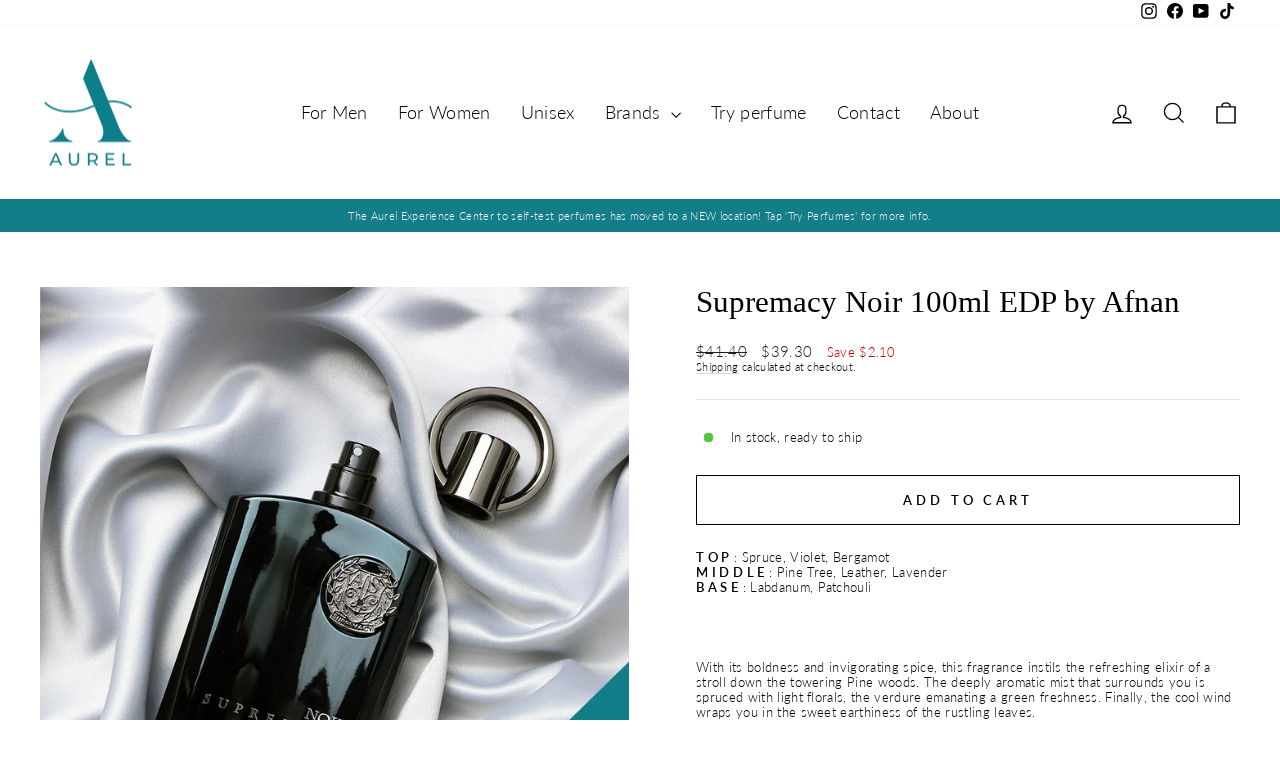

--- FILE ---
content_type: text/javascript
request_url: https://limits.minmaxify.com/aurel-lookgood-smellgood.myshopify.com?v=138b&r=20251031040126
body_size: 11373
content:
!function(t){if(!t.minMaxify&&-1==location.href.indexOf("checkout.shopify")){var e=t.minMaxifyContext||{},a=t.minMaxify={shop:"aurel-lookgood-smellgood.myshopify.com",cart:null,cartLoadTryCount:0,customer:e.customer,feedback:function(t){if(0!=i.search(/\/(account|password|checkouts|cache|pages|\d+\/)/)){var e=new XMLHttpRequest;e.open("POST","https://app.minmaxify.com/report"),e.send(location.protocol+"//"+a.shop+i+"\n"+t)}},guarded:function(t,e){return function(){try{var i=e&&e.apply(this,arguments),n=t.apply(this,arguments);return e?n||i:n}catch(t){console.error(t);var o=t.toString();-1==o.indexOf("Maximum call stack")&&a.feedback("ex\n"+(t.stack||"")+"\n"+o)}}}},i=t.location.pathname;a.guarded((function(){var e,n,o,m,r,l=t.jQuery,s=t.document,d={btnCheckout:"[name=checkout],[href='/checkout'],[type=submit][value=Checkout],[onclick='window.location\\=\\'\\/checkout\\''],form[action='/checkout'] [type=submit],.checkout_button,form[action='/cart'] [type=submit].button-cart-custom,.btn-checkout,.checkout-btn,.button-checkout,.rebuy-cart__checkout-button,.gokwik-checkout,.tdf_btn_ck",lblCheckout:"[name=checkout]",btnCartQtyAdjust:".cart-item-decrease,.cart-item-increase,.js--qty-adjuster,.js-qty__adjust,.minmaxify-quantity-button,.numberUpDown > *,.cart-item button.adjust,.cart-wrapper .quantity-selector__button,.cart .product-qty > .items,.cart__row [type=button],.cart-item-quantity button.adjust,.cart_items .js-change-quantity,.ajaxcart__qty-adjust,.cart-table-quantity button",divCheckout:".additional-checkout-buttons,.dynamic-checkout__content,.cart__additional_checkout,.additional_checkout_buttons,.paypal-button-context-iframe,.additional-checkout-button--apple-pay,.additional-checkout-button--google-pay",divDynaCheckout:"div.shopify-payment-button,.shopify-payment-button > div,#gokwik-buy-now",fldMin:"",fldQty:"input[name=quantity]",fldCartQty:"input[name^='updates['],.cart__qty-input,[data-cart-item-quantity]",btnCartDrawer:"a[href='/cart'],.js-drawer-open-right",btnUpdate:"[type=submit][name=update],.cart .btn-update"},u=0,c={name:""},y=2e4,p={NOT_VALID_MSG:"Order not valid",CART_UPDATE_MSG:"Cart needs to be updated",CART_AUTO_UPDATE:"Quantities have been changed, press OK to validate the cart.",CART_UPDATE_MSG2:'Cart contents have changed, you must click "Update cart" before proceeding.',VERIFYING_MSG:"Verifying",VERIFYING_EXPANDED:"Please wait while we verify your cart.",PREVENT_CART_UPD_MSG:"\n\n"},h="/";function f(){return(new Date).getTime()}Object.assign;function b(t,e){try{setTimeout(t,e||0)}catch(a){e||t()}}function g(t){return t?"string"==typeof t?s.querySelectorAll(t):t.nodeType?[t]:t:[]}function x(t,e){var a,i=g(t);if(i&&e)for(a=0;a<i.length;++a)e(i[a]);return i}function v(t,e){var a=t&&s.querySelector(t);if(a)return e?"string"==typeof e?a[e]:e(a):a}function k(t,e){if(l)return l(t).trigger(e);x(t,(function(t){t[e]()}))}function M(t,e,a){try{if(l)return l(t).on(e,a)}catch(t){}x(t,(function(t){t.addEventListener(e,a)}))}function _(t,e){try{var a=s.createElement("template");a.innerHTML=t;var i=a.content.childNodes;if(i){if(!e)return i[0];for(;i.length;)e.appendChild(i[0]);return 1}}catch(t){console.error(t)}}function P(t){var e=t.target;try{return(e.closest||e.matches).bind(e)}catch(t){}}function w(){}a.showMessage=function(t){if(O())return(a.closePopup||w)(),!0;var e=A.messages||A.getMessages();if(++u,t&&(a.prevented=f()),!a.showPopup||!a.showPopup(e[0],e.slice(1))){for(var i="",n=0;n<e.length;++n)i+=e[n]+"\n";alert(i),o&&k(d.btnUpdate,"click")}return t&&(t.stopImmediatePropagation&&t.stopImmediatePropagation(),t.stopPropagation&&t.stopPropagation(),t.preventDefault&&t.preventDefault()),!1};var E="top: 0; left: 0; width: 100%; height: 100%; position: fixed;",D=".minmaxify-p-bg {"+E+" z-index: 2147483641; overflow: hidden; background: #0B0B0BCC; opacity: 0.2;} .minmaxify-p-bg.minmaxify-a {transition: opacity 0.15s ease-out; opacity: 1; display: block;} .minmaxify-p-wrap {"+E+' display: table; z-index: 2147483642; outline: none !important; pointer-events: none;} .minmaxify-p-wrap > div {display: table-cell; vertical-align: middle;} .minmaxify-dlg {padding:0px; margin:auto; border: 0px;} .minmaxify-dlg::backdrop {background:#0B0B0BBB;} .minmaxify-p {opacity: .5; color: black; background-color: white; padding: 18px; max-width: 500px; margin: 18px auto; width: calc(100% - 36px); pointer-events: auto; border: solid white 1px; overflow: auto; max-height: 95vh;} dialog > .minmaxify-p {margin:auto; width:100%;} .minmaxify-p.minmaxify-a {opacity: 1; transition: all 0.25s ease-in; border-width: 0px;} .minmaxify-ok {display: inline-block; padding: 8px 20px; margin: 0; line-height: 1.42; text-decoration: none; text-align: center; vertical-align: middle; white-space: nowrap; border: 1px solid transparent; border-radius: 2px; font-family: "Montserrat","Helvetica Neue",sans-serif; font-weight: 400;font-size: 14px;text-transform: uppercase;transition:background-color 0.2s ease-out;background-color: #528ec1; color: white; min-width: unset;} .minmaxify-ok:after {content: "OK";} .minmaxify-close {font-style: normal; font-size: 28px; font-family: monospace; overflow: visible; background: transparent; border: 0; appearance: none; display: block; outline: none; padding: 0px; box-shadow: none; margin: -10px -5px 0 0; opacity: .65;} .minmaxify-p button {user-select: none; cursor: pointer; float:right; width: unset;} .minmaxify-close:hover, .minmaxify-close:focus {opacity: 1;} .minmaxify-p ul {padding-left: 2rem; margin-bottom: 2rem;}';function C(t){if(p.locales){var e=(p.locales[a.locale]||{})[t];if(void 0!==e)return e}return p[t]}var T,S={messages:[C("VERIFYING_EXPANDED")],equalTo:function(t){return this===t}},A=S;function G(t){return e?e.getItemLimits(a,t):{}}function L(){return e}function O(){return A.isOk&&!o&&L()||"force"==A.isOk||n}function I(){location.pathname!=i&&(i=location.pathname);try{if(L()&&!n){!function(){var t=a.cart&&a.cart.items;if(!t)return;x(d.fldCartQty,(function(e){for(var a=0;a<t.length;++a){var i=t[a],n=e.dataset;if(i.key==n.lineId||e.id&&-1!=e.id.search(new RegExp("updates(_large)?_"+i.id,"i"))||(n.cartLine||n.index)==a+1){var o=G(i);o.min>1&&!o.combine&&(e.min=o.min),o.max&&(e.max=o.max),o.multiple&&!o.combine&&(e.step=o.multiple);break}}}))}(),x(d.divDynaCheckout,(function(t){t.style.display="none"}));var e=function(e){var a,n;if(!a){if(!n)try{n=decodeURIComponent(i||location.href||"")}catch(t){n=""}if(!((n=n.split("/")).length>2&&"products"==n[n.length-2]))return;a=n[n.length-1]}var o=(t.ShopifyAnalytics||{}).meta||{},m={handle:a,sku:""},r=o.product,l=o.selectedVariantId;if(!r){var s=v("#ProductJson-product-template");if(s)try{r=s._product||JSON.parse(s.dataset.product||s.textContent)}catch(t){}}if(r){m.product_description=r.description,m.product_type=r.type,m.vendor=r.vendor,m.price=r.price,m.product_title=r.title,m.product_id=r.id;var d=r.variants||[],u=d.length;if(l||1==u)for(var c=0;c<u;++c){var y=d[c];if(1==u||y.id==l){m.variant_title=y.public_title,m.sku=y.sku,m.grams=y.weight,m.price=y.price||r.price,m.variant_id=y.id,m.name=y.name,m.product_title||(m.product_title=y.name);break}}}return m}();if(e){var o=v(d.fldQty);!function(e,a){function i(t,e){if(arguments.length<2)return a.getAttribute(t);null==e?a.removeAttribute(t):a.setAttribute(t,e)}var n=e.max||void 0,o=e.multiple,m=e.min;if((t.minmaxifyDisplayProductLimit||w)(e),a){var r=i("mm-max"),l=i("mm-step"),s=i("mm-min"),d=parseInt(a.max),u=parseInt(a.step),c=parseInt(a.min);stockMax=parseInt(i("mm-stock-max")),val=parseInt(a.value),(m!=s||m>c)&&((s?val==s||val==c:!val||val<m)&&(a.value=m),!e.combine&&m>1?i("min",m):s&&i("min",1),i("mm-min",m)),isNaN(stockMax)&&!r&&(stockMax=parseInt(i("data-max-quantity")||i("max")),i("mm-stock-max",stockMax)),!isNaN(stockMax)&&n&&n>stockMax&&(n=stockMax),(n!=r||isNaN(d)||d>n)&&(n?i("max",n):r&&i("max",null),i("mm-max",n)),(o!=l||o>1&&u!=o)&&(e.combine?l&&i("step",null):i("step",o),i("mm-step",o))}}(G(e),o)}}}catch(t){console.error(t)}return N(),q(),!0}function N(t,e,a){x(d.lblCheckout,(function(i){var n=null===t?i.minMaxifySavedLabel:t;i.minMaxifySavedLabel||(i.minMaxifySavedLabel=i.value||(i.innerText||i.textContent||"").trim()),void 0!==n&&(i.value=n,i.textContent&&!i.childElementCount&&(i.textContent=n));var o=i.classList;o&&e&&o.add(e),o&&a&&o.remove(a)}))}function j(t){"start"==t?(N(C("VERIFYING_MSG"),"btn--loading"),m||(m=f(),y&&b((function(){m&&f()-m>=y&&(R()&&a.feedback("sv"),A={isOk:"force"},j("stop"))}),y))):"stop"==t?(N(A.isOk?null:C("NOT_VALID_MSG"),0,"btn--loading"),m=0,(a.popupShown||w)()&&b(a.showMessage)):"changed"==t&&N(C("CART_UPDATE_MSG")),q()}function q(){x(d.divCheckout,(function(t){var e=t.style;O()?t.mm_hidden&&(e.display=t.mm_hidden,t.mm_hidden=!1):"none"!=e.display&&(t.mm_hidden=e.display||"block",e.display="none")})),(t.minmaxifyDisplayCartLimits||w)(!n&&A,o)}function B(t){var e=P(t);if(e){if(e(d.btnCheckout))return a.showMessage(t);e(d.btnCartQtyAdjust)&&a.onChange(t)}}function U(i){null==a.cart&&(a.cart=(t.Shopify||{}).cart||null);var n=a.cart&&a.cart.item_count&&(i||!u&&R());(I()||n||i)&&(L()&&a.cart?(A=e.validateCart(a),j("stop"),n&&(T&&!A.isOk&&!A.equalTo(T)&&s.body?a.showMessage():!u&&R()&&b(a.showMessage,100)),T=A):(A=S,j("start"),a.cart||H()))}function R(){let t=i.length-5;return t<4&&i.indexOf("/cart")==t}function Q(t,e,i,n){if(e&&"function"==typeof e.search&&4==t.readyState&&"blob"!=t.responseType){var m,r;try{if(200!=t.status)"POST"==i&&-1!=e.search(/\/cart(\/update|\/change|\/clear|\.js)/)&&(422==t.status?H():o&&(o=!1,U()));else{if("GET"==i&&-1!=e.search(/\/cart($|\.js|\.json|\?view=)/)&&-1==e.search(/\d\d\d/))return;var l=(m=t.response||t.responseText||"").indexOf&&m.indexOf("{")||0;-1!=e.search(/\/cart(\/update|\/change|\/clear|\.js)/)||"/cart"==e&&0==l?(-1!=e.indexOf("callback=")&&m.substring&&(m=m.substring(l,m.length-1)),r=a.handleCartUpdate(m,-1!=e.indexOf("cart.js")?"get":"update",n)):-1!=e.indexOf("/cart/add")?r=a.handleCartUpdate(m,"add",n):"GET"!=i||R()&&"/cart"!=e||(U(),r=1)}}catch(t){if(!m||0==t.toString().indexOf("SyntaxError"))return;console.error(t),a.feedback("ex\n"+(t.stack||"")+"\n"+t.toString()+"\n"+e)}r&&J()}}function J(){for(var t=500;t<=2e3;t+=500)b(I,t)}function H(){var t=new XMLHttpRequest,e=h+"cart.js?_="+f();t.open("GET",e),t.mmUrl=null,t.onreadystatechange=function(){Q(t,e)},t.send(),b((function(){null==a.cart&&a.cartLoadTryCount++<60&&H()}),5e3+500*a.cartLoadTryCount)}a.getLimitsFor=G,a.checkLimits=O,a.onChange=a.guarded((function(){j("changed"),o=!0,A=R()&&v(d.btnUpdate)?{messages:[C("CART_AUTO_UPDATE")]}:{messages:[C("CART_UPDATE_MSG2")]},q()})),t.getLimits=U,t.mmIsEnabled=O,a.handleCartUpdate=function(t,e,i){"string"==typeof t&&(t=JSON.parse(t));var n="get"==e&&JSON.stringify(t);if("get"!=e||r!=n){if("update"==e)a.cart=t;else if("add"!=e){if(i&&!t.item_count&&a.cart)return;a.cart=t}else{var m=t.items||[t];t=a.cart;for(var l=0;l<m.length;++l){var s=m[l];t&&t.items||(t=a.cart={total_price:0,total_weight:0,items:[],item_count:0}),t.total_price+=s.line_price,t.total_weight+=s.grams*s.quantity,t.item_count+=s.quantity;for(var d=0;d<t.items.length;++d){var u=t.items[d];if(u.id==s.id){t.total_price-=u.line_price,t.total_weight-=u.grams*u.quantity,t.item_count-=u.quantity,t.items[d]=s,s=0;break}}s&&t.items.unshift(s)}t.items=t.items.filter((function(t){return t.quantity>0})),n=JSON.stringify(t)}return r=n,o=!1,U(!0),1}if(!A.isOk)return I(),1};var F,V=t.XMLHttpRequest.prototype,z=V.open,W=V.send;function X(){l||(l=t.jQuery);var e=t.Shopify||{},i=e.shop||location.host;if(c=e.theme||c,n=!1,i==a.shop){var m;a.locale=e.locale,I(),function(t,e,i,n){x(t,(function(t){if(!t["mmBound_"+e]){t["mmBound_"+e]=!0;var o=t["on"+e];o&&n?t["on"+e]=a.guarded((function(t){!1!==i()?o.apply(this,arguments):t.preventDefault()})):M(t,e,a.guarded(i))}}))}(d.btnCartDrawer,"click",J),a.showPopup||_('<style type="text/css" minmaxify>'+D+"</style>",s.head)&&(a.showPopup=function(t,e){for(var i='<button title="Close (Esc)" type="button" class="minmaxify-close" aria-label="Close">&times;</button>'+t.replace(new RegExp("\n","g"),"<br/>")+"<ul>",n=0;n<e.length;++n){var o=e[n];o&&(i+="<li>"+o+"</li>")}i+='</ul><div><button class="minmaxify-ok"></button><div style="display:table;clear:both;"></div></div>';var r=v("div.minmaxify-p");if(r)r.innerHTML=i,m&&!m.open&&m.showModal();else{var l=s.body;(m=s.createElement("dialog")).showModal?(m.className="minmaxify-dlg",m.innerHTML="<div class='minmaxify-p minmaxify-a'>"+i+"</div>",l.appendChild(m),m.showModal(),M(m,"click",(function(t){var e=P(t);e&&!e(".minmaxify-p")&&a.closePopup()}))):(m=0,l.insertBefore(_("<div class='minmaxify-p-bg'></div>"),l.firstChild),l.insertBefore(_("<div class='minmaxify-p-wrap'><div><div role='dialog' aria-modal='true' aria-live='assertive' tabindex='1' class='minmaxify-p'>"+i+"</div></div></div>"),l.firstChild),b(x.bind(a,".minmaxify-p-bg, .minmaxify-p",(function(t){t.classList.add("minmaxify-a")}))))}return M(".minmaxify-ok","click",(function(){a.closePopup(1)})),M(".minmaxify-close, .minmaxify-p-bg","click",(function(){a.closePopup()})),1},a.closePopup=function(t){m?m.close():x(".minmaxify-p-wrap, .minmaxify-p-bg",(function(t){t.parentNode.removeChild(t)})),o&&t&&k(d.btnUpdate,"click")},a.popupShown=function(){return m?m.open:g("div.minmaxify-p").length},s.addEventListener("keyup",(function(t){27===t.keyCode&&a.closePopup()}))),K();var r=document.getElementsByTagName("script");for(let t=0;t<r.length;++t){var u=r[t];u.src&&-1!=u.src.indexOf("trekkie.storefront")&&!u.minMaxify&&(u.minMaxify=1,u.addEventListener("load",K))}}else n=!0}function K(){var e=t.trekkie||(t.ShopifyAnalytics||{}).lib||{},i=e.track;i&&!i.minMaxify&&(e.track=function(t){return"Viewed Product Variant"==t&&b(I),i.apply(this,arguments)},e.track.minMaxify=1,e.ready&&(e.ready=a.guarded(U,e.ready)));var n=t.subscribe;"function"!=typeof n||n.mm_quTracked||(n.mm_quTracked=1,n("quantity-update",a.guarded(I)))}a.initCartValidator=a.guarded((function(t){e||(e=t,n||U(!0))})),V.open=function(t,e,a,i,n){return this.mmMethod=t,this.mmUrl=e,z.apply(this,arguments)},V.send=function(t){var e=this;return e.addEventListener?e.addEventListener("readystatechange",(function(t){Q(e,e.mmUrl,e.mmMethod)})):e.onreadystatechange=a.guarded((function(){Q(e,e.mmUrl)}),e.onreadystatechange),W.apply(e,arguments)},(F=t.fetch)&&!F.minMaxify&&(t.fetch=function(t,e){var i,n=(e||t||{}).method||"GET";return i=F.apply(this,arguments),-1!=(t=((t||{}).url||t||"").toString()).search(/\/cart(\/|\.js)/)&&(i=i.then((function(e){try{var i=a.guarded((function(a){e.readyState=4,e.responseText=a,Q(e,t,n,!0)}));e.ok?e.clone().text().then(i):i()}catch(t){}return e}))),i},t.fetch.minMaxify=1),t.addEventListener("mousedown",a.guarded(B),!0);try{t.addEventListener("touchstart",a.guarded(B),{capture:!0,passive:!1})}catch(t){}t.addEventListener("click",a.guarded(B),!0),t.addEventListener("keydown",(function(t){var e=t.key,i=P(t);i&&i(d.fldCartQty)&&(e>=0&&e<=9||-1!=["Delete","Backspace"].indexOf(e))&&a.onChange(t)})),t.addEventListener("change",a.guarded((function(t){var e=P(t);e&&e(d.fldCartQty)&&a.onChange(t)}))),s.addEventListener("DOMContentLoaded",a.guarded((function(){X(),n||(R()&&b(U),(t.booster||t.BoosterApps)&&l&&l.fn.ajaxSuccess&&l(s).ajaxSuccess((function(t,e,a){a&&Q(e,a.url,a.type)})))}))),X()}))()}}(window),function(){function t(t,e,a,i){this.cart=e||{},this.opt=t,this.customer=a,this.messages=[],this.locale=i&&i.toLowerCase()}t.prototype={recalculate:function(t){this.isOk=!0,this.messages=!t&&[],this.isApplicable()&&(this._calcWeights(),this.addMsg("INTRO_MSG"),this._doSubtotal(),this._doItems(),this._doQtyTotals(),this._doWeight())},getMessages:function(){return this.messages||this.recalculate(),this.messages},isApplicable:function(){var t=this.cart._subtotal=Number(this.cart.total_price||0)/100,e=this.opt.overridesubtotal;if(!(e>0&&t>e)){for(var a=0,i=this.cart.items||[],n=0;n<i.length;n++)a+=Number(i[n].quantity);return this.cart._totalQuantity=a,1}},addMsg:function(t,e){if(!this.messages)return;const a=this.opt.messages;var i=a[t];if(a.locales&&this.locale){var n=(a.locales[this.locale]||{})[t];void 0!==n&&(i=n)}i&&(i=this._fmtMsg(unescape(i),e)),this.messages.push(i)},equalTo:function(t){if(this.isOk!==t.isOk)return!1;var e=this.getMessages(),a=t.messages||t.getMessages&&t.getMessages()||[];if(e.length!=a.length)return!1;for(var i=0;i<e.length;++i)if(e[i]!==a[i])return!1;return!0},_calcWeights:function(){this.weightUnit=this.opt.weightUnit||"g";var t=e[this.weightUnit]||1,a=this.cart.items;if(a)for(var i=0;i<a.length;i++){var n=a[i];n._weight=Math.round(Number(n.grams||0)*t*n.quantity*100)/100}this.cart._totalWeight=Math.round(Number(this.cart.total_weight||0)*t*100)/100},_doSubtotal:function(){var t=this.cart._subtotal,e=this.opt.minorder,a=this.opt.maxorder;t<e&&(this.addMsg("MIN_SUBTOTAL_MSG"),this.isOk=!1),a>0&&t>a&&(this.addMsg("MAX_SUBTOTAL_MSG"),this.isOk=!1)},_doWeight:function(){var t=this.cart._totalWeight,e=this.opt.weightmin,a=this.opt.weightmax;t<e&&(this.addMsg("MIN_WEIGHT_MSG"),this.isOk=!1),a>0&&t>a&&(this.addMsg("MAX_WEIGHT_MSG"),this.isOk=!1)},checkGenericLimit:function(t,e,a){if(!(t.quantity<e.min&&(this.addGenericError("MIN",t,e,a),a)||e.max&&t.quantity>e.max&&(this.addGenericError("MAX",t,e,a),a)||e.multiple>1&&t.quantity%e.multiple>0&&(this.addGenericError("MULT",t,e,a),a))){var i=t.line_price/100;void 0!==e.minAmt&&i<e.minAmt&&(this.addGenericError("MIN_SUBTOTAL",t,e,a),a)||e.maxAmt&&i>e.maxAmt&&this.addGenericError("MAX_SUBTOTAL",t,e,a)}},addGenericError:function(t,e,a,i){var n={item:e};i?(t="PROD_"+t+"_MSG",n.itemLimit=a,n.refItem=i):(t="GROUP_"+t+"_MSG",n.groupLimit=a),this.addMsg(t,n),this.isOk=!1},_buildLimitMaps:function(){var t=this.opt,e=t.items||[];t.bySKU={},t.byId={},t.byHandle={};for(var a=0;a<e.length;++a){var i=e[a];i.sku?t.bySKU[i.sku]=i:(i.h&&(t.byHandle[i.h]=i),i.id&&(t.byId[i.id]=i))}},_doItems:function(){var t,e=this.cart.items||[],a={},i={},n=this.opt;n.byHandle||this._buildLimitMaps(),(n.itemmin||n.itemmax||n.itemmult)&&(t={min:n.itemmin,max:n.itemmax,multiple:n.itemmult});for(var o=0;o<e.length;o++){var m=e[o],r=this.getCartItemKey(m),l=a[r],s=i[m.handle];l?(l.quantity+=m.quantity,l.line_price+=m.line_price,l._weight+=m._weight):l=a[r]={ref:m,quantity:m.quantity,line_price:m.line_price,grams:m.grams,_weight:m._weight,limit:this._getIndividualItemLimit(m)},s?(s.quantity+=m.quantity,s.line_price+=m.line_price,s._weight+=m._weight):s=i[m.handle]={ref:m,quantity:m.quantity,line_price:m.line_price,grams:m.grams,_weight:m._weight},s.limit&&s.limit.combine||(s.limit=l.limit)}for(var d in a){if(m=a[d])((u=m.limit||m.limitRule)?!u.combine:t)&&this.checkGenericLimit(m,u||t,m.ref)}for(var d in i){var u;if(m=i[d])(u=m.limit||m.limitRule)&&u.combine&&this.checkGenericLimit(m,u,m.ref)}},getCartItemKey:function(t){var e=t.handle;return e+=t.sku||t.variant_id},getCartItemIds:function(t){var e={handle:t.handle||"",product_id:t.product_id,sku:t.sku},a=e.handle.indexOf(" ");return a>0&&(e.sku=e.handle.substring(a+1),e.handle=e.handle.substring(0,a)),e},_getIndividualItemLimit:function(t){var e=this.opt,a=this.getCartItemIds(t);return e.bySKU[a.sku]||e.byId[a.product_id]||e.byHandle[a.handle]},getItemLimit:function(t){var e=this.opt;if(!e)return{};void 0===e.byHandle&&this._buildLimitMaps();var a=this._getIndividualItemLimit(t);return a||(a={min:e.itemmin,max:e.itemmax,multiple:e.itemmult}),a},calcItemLimit:function(t){var e=this.getItemLimit(t);(e={max:e.max||0,multiple:e.multiple||1,min:e.min,combine:e.combine}).min||(e.min=e.multiple);var a=this.opt.maxtotalitems||0;return(!e.max||a&&a<e.max)&&(e.max=a),e},_doQtyTotals:function(){var t=this.opt.maxtotalitems,e=this.opt.mintotalitems,a=this.opt.multtotalitems,i=this.cart._totalQuantity;0!=t&&i>t&&(this.addMsg("TOTAL_ITEMS_MAX_MSG"),this.isOk=!1),i<e&&(this.addMsg("TOTAL_ITEMS_MIN_MSG"),this.isOk=!1),a>1&&i%a>0&&(this.addMsg("TOTAL_ITEMS_MULT_MSG"),this.isOk=!1)},_fmtMsg:function(t,e){var a,i,n,o=this;return t.replace(/\{\{\s*(.*?)\s*\}\}/g,(function(t,m){try{a||(a=o._getContextMsgVariables(e)||{});var r=a[m];return void 0!==r?r:i||(i=a,o._setGeneralMsgVariables(i),void 0===(r=i[m]))?(n||(n=o._makeEvalFunc(a)),n(m)):r}catch(t){return'"'+t.message+'"'}}))},formatMoney:function(t){var e=this.opt.moneyFormat;if(void 0!==e){try{t=t.toLocaleString()}catch(t){}e&&(t=e.replace(/{{\s*amount[a-z_]*\s*}}/,t))}return t},_getContextMsgVariables(t){if(t){var e,a;if(t.itemLimit){var i=t.item,n=t.refItem||i,o=t.itemLimit;e={item:n,ProductQuantity:i.quantity,ProductName:o.combine&&unescape(n.product_title||o.name)||n.title,GroupTitle:o.title,ProductMinQuantity:o.min,ProductMaxQuantity:o.max,ProductQuantityMultiple:o.multiple},a=[["ProductAmount",Number(i.line_price)/100],["ProductMinAmount",o.minAmt],["ProductMaxAmount",o.maxAmt]]}if(t.groupLimit){i=t.item,n=t.refItem||i,o=t.groupLimit;e={item:n,GroupQuantity:i.quantity,GroupTitle:o.title,GroupMinQuantity:o.min,GroupMaxQuantity:o.max,GroupQuantityMultiple:o.multiple},a=[["GroupAmount",Number(i.line_price)/100],["GroupMinAmount",o.minAmt],["GroupMaxAmount",o.maxAmt]]}if(e){for(var m=0;m<a.length;m++){const t=a[m];isNaN(t[1])||Object.defineProperty(e,t[0],{get:this.formatMoney.bind(this,t[1])})}return e}}},_setGeneralMsgVariables:function(t){var e=this.cart,a=this.opt;t.CartWeight=e._totalWeight,t.CartMinWeight=a.weightmin,t.CartMaxWeight=a.weightmax,t.WeightUnit=this.weightUnit,t.CartQuantity=e._totalQuantity,t.CartMinQuantity=a.mintotalitems,t.CartMaxQuantity=a.maxtotalitems,t.CartQuantityMultiple=a.multtotalitems;for(var i=[["CartAmount",e._subtotal],["CartMinAmount",a.minorder],["CartMaxAmount",a.maxorder]],n=0;n<i.length;n++){const e=i[n];isNaN(e[1])||Object.defineProperty(t,e[0],{get:this.formatMoney.bind(this,e[1])})}},_makeEvalFunc:function(t){return new Function("_expr","with(this) return eval(_expr)").bind(t)}};var e={g:1,kg:.001,lb:.00220462,oz:.03527396},a={messages:{INTRO_MSG:"Cannot place order, conditions not met: \n\n",PROD_MIN_MSG:"{{ProductName}}: Must have at least {{ProductMinQuantity}} of this item.",PROD_MAX_MSG:"{{ProductName}}: Must have at most {{ProductMaxQuantity}} of this item.",PROD_MULT_MSG:"{{ProductName}}: Quantity must be a multiple of {{ProductQuantityMultiple}}."},items:[{id:3628195512397,h:"afnan-luxury-perfume-9pm-100ml-edp",name:"9PM 100ml EDP by Afnan",min:1,max:2},{id:9015671685399,h:"adelina-50ml-edp-by-mykonos",name:"Adelina 50ml EDP by Mykonos",min:1,max:2},{id:3783680294989,h:"jenny-glow-angelica-sinensis-eau-de-parfum-80ml",name:"Angelica Sinensis 80ml EDP by Jenny Glow",min:1,max:2},{id:3678958878797,h:"limited-travel-size-edition-jenny-glow-angelica-sinensis-eau-de-parfum-30-ml",name:"Angelica Sinesis 30ml EDP by Jenny Glow",min:1,max:2},{id:8911984591127,h:"aphrodite-100ml-edp-by-mykonos",name:"Aphrodite 100ml EDP by Mykonos",min:1,max:2},{id:8953900957975,h:"aphrodite-50ml-edp-by-mykonos",name:"Aphrodite 50ml EDP by Mykonos",min:1,max:2},{id:8024382800151,h:"armaf-club-de-nuit-urban-man-elixir-100ml-edp-pre-launch",name:"Armaf Club De Nuit Man Urban Man Elixir 105ml EDP",min:1,max:2},{id:7242181476509,h:"odyssey-mega-limited-edition-100ml-edp",name:"Armaf Odyssey Mega 100ml EDP",min:1,max:2},{id:7581607362717,h:"bafric-100ml-edp-by-flavia",name:"B'afric 100ml EDP by Flavia",min:1,max:2},{id:8928879771927,h:"baby-love-50ml-edp-by-mykonos",name:"Baby Love 50ml EDP by Mykonos",min:1,max:2},{id:226487107612,h:"blackberry-bay-eau-de-parfum-80ml-by-jenny-glow",name:"Berry & Bay 80ml EDP by Jenny Glow",min:1,max:2},{id:3678930993229,h:"limited-travel-size-edition-jenny-glow-blackberry-bay-eau-de-parfum-30-ml",name:"Berry & Bay Jenny Glow 30ml",min:1,max:2},{id:8912019554583,h:"berry-caramel-pancake-50ml-edp-by-mykonos",name:"Berry Caramel Pancake 50ml EDP by Mykonos",min:1,max:2},{id:9104247030039,h:"black-opera-100ml-edp-by-mykonos",name:"Black Opera 100ml EDP by Mykonos",min:1,max:2},{id:8912018800919,h:"bonfire-vanilla-50ml-edp-by-mykonos",name:"Bonfire Vanilla 50ml EDP by Mykonos",min:1,max:2},{id:8892299837719,h:"caramel-fudge-cookie-50ml-edp-by-mykonos",name:"Caramel Fudge Cookie 50ml EDP by Mykonos",min:1,max:2},{id:7616089292957,h:"cherry-lust-flavia",name:"Cherry Lust 100ml EDP by Flavia",min:1,max:2},{id:8082137088279,h:"club-de-nuit-blue-iconic-105ml-edp",name:"Club De Nuit Blue Iconic 105ml EDP",min:1,max:2},{id:8082114019607,h:"club-de-nuit-untold-105ml-edp",name:"Club De Nuit Untold 105ml EDP",min:1,max:2},{id:8082126635287,h:"club-de-nuit-white-imperial-105ml-edp",name:"Club De Nuit White Imperiale 105ml EDP",min:1,max:2},{id:9104122249495,h:"coconut-dreams-100ml-edp-by-mykonos",name:"Coconut Dreams 100ml EDP by Mykonos",min:1,max:2},{id:8928866435351,h:"coconut-dreams-50ml-edp-by-mykonos",name:"Coconut Dreams 50ml EDP by Mykonos",min:1,max:2},{id:8953877496087,h:"dark-secret-100ml-edp-by-mykonos",name:"Dark Secret 100ml EDP by Mykonos",min:1,max:2},{id:9104357294359,h:"dark-secret-mini-15ml-edp-by-mykonos",name:"Dark Secret Mini 15ml EDP by Mykonos",min:1,max:2},{id:9015659397399,h:"enchanted-50ml-edp-by-mykonos",name:"Enchanted 50ml EDP by Mykonos",min:1,max:2},{id:7618959278237,h:"fla-vie-belle-100ml-edp-by-flavia",name:"Fla Vie Belle 100ml EDP by Flavia",min:1,max:2},{id:3678469718093,h:"limited-travel-size-edition-jenny-glow-forest-bluebell-eau-de-parfum-30-ml",name:"Forest Bluebell 30ml EDP by Jenny Glow",min:1,max:2},{id:3747601252429,h:"jenny-glow-forest-bluebell-eau-de-parfum-80-ml",name:"Forest Bluebell 80ml EDP by Jenny Glow",min:1,max:2},{id:3678572838989,h:"limited-travel-size-edition-jenny-glow-freesia-and-pear-eau-de-parfum-30-ml",name:"Freesia & Pear 30ml EDP by Jenny Glow",min:1,max:2},{id:760916312155,h:"freesia-and-pear-eau-de-parfum-80ml-by-jenny-glow",name:"Freesia & Pear 80ml EDP by Jenny Glow",min:1,max:2},{id:7618040529053,h:"georgians-haute-leather-100ml-edp-by-flavia",name:"Georgian's Haute Leather 100ml EDP by Flavia",min:1,max:2},{id:7618094366877,h:"georgians-the-king-john-100ml-edp-by-flavia",name:"Georgian's The King John 100ml EDP by Flavia",min:1,max:2},{id:7618132410525,h:"georgians-the-lion-heart-100ml-edp-by-flavia",name:"Georgian's The Lion Heart 100ml EDP by Flavia",min:1,max:2},{id:8039100907799,h:"haramain-detour-noir-100ml-edp-by-al-haramain",name:"Haramain Detour Noir 100ml EDP by Al Haramain",min:1,max:2},{id:8051298697495,h:"haramain-detour-rouge-100ml-edp-by-al-haramain",name:"Haramain Detour Rouge 100ml EDP by Al Haramain",min:1,max:2},{id:226456502300,h:"lime-basil-madarain-eau-de-parfum-85ml-by-jenny-glow",name:"Lime & Basil 80ml EDP by Jenny Glow",min:1,max:2},{id:8912016736535,h:"matcha-latte-50ml-edp-by-mykonos",name:"Matcha Latte 50ml EDP by Mykonos",min:1,max:2},{id:8912013197591,h:"musk-aura-100ml-edp-by-mykonos",name:"Musk Aura 100ml EDP by Mykonos",min:1,max:2},{id:9111625957655,h:"mykonos-love-rosy-mist-115ml",name:"Mykonos Love Rosy Mist (115ml)",min:1,max:2},{id:9111631102231,h:"mykonos-lychee-breeze-mist-115ml",name:"Mykonos Lychee Breeze Mist (115ml)",min:1,max:2},{id:9111629988119,h:"mykonos-matcha-sundays-mist-115ml",name:"Mykonos Matcha Sundays Mist (115ml)",min:1,max:2},{id:9024900727063,h:"mykonos-rouge-edp-50ml",name:"Mykonos Rouge EDP (50ml)",min:1,max:2},{id:9025173192983,h:"mykonos-zora-edp-50ml",name:"Mykonos Zora EDP (50ml)",min:1,max:2},{id:7316674838685,h:"myrrh-bean-80ml-edp-by-jenny-glow",name:"Myrrh & Bean 80ml EDP by Jenny Glow",min:1,max:2},{id:226561949724,h:"nectarine-blossom-honey-eau-de-parfum-80ml-by-jenny-glow",name:"Nectarine Blossoms 80ml EDP Jenny Glow",min:1,max:2},{id:7343928901789,h:"olympia-80ml-edp-by-jenny-glow",name:"Olympia 80ml EDP by Jenny Glow",min:1,max:2},{id:226509520924,h:"orange-blossom-eau-de-parfum-80-ml-by-jenny-glow",name:"Orange Blossom 80ml EDP by Jenny Glow",min:1,max:2},{id:9018196656407,h:"paradise-50ml-edp-by-mykonos",name:"Paradise 50ml EDP by Mykonos",min:1,max:2},{id:7618020376733,h:"peach-honey-100ml-edp-by-flavia",name:"Peach Honey 100ml EDP by Flavia",min:1,max:2},{id:7316678607005,h:"peony-30ml-edp-by-jenny-glow-travel-size-edition",name:"Peony 30ml EDP by Jenny Glow - Travel Size Edition",min:1,max:2},{id:760916574299,h:"peony",name:"Peony 80ml EDP by Jenny Glow",min:1,max:2},{id:9015660577047,h:"pink-beach-50ml-edp-by-mykonos",name:"Pink Beach 50ml EDP by Mykonos",min:1,max:2},{id:8912005759255,h:"pistachio-cream-cake-50ml-edp-by-mykonos",name:"Pistachio Cream Cake 50ml EDP by Mykonos",min:1,max:2},{id:3628068503629,h:"afnan-luxury-perfume-rare-carbon-100ml-edp",name:"Rare Carbon 100ml EDP",min:1,max:4},{id:226547630108,h:"red-rose-eau-de-parfum-80-ml-by-jenny-glow",name:"Red Rose 80ml EDP by Jenny Glow",min:1,max:2},{id:3783551418445,h:"jenny-glow-sandalwood-eau-de-parfum-80-ml",name:"Sandalwood 80ml EDP by Jenny Glow",min:1,max:2},{id:8928906838295,h:"sansa-100ml-edp-by-mykonos",name:"Sansa 100ml EDP by Mykonos",min:1,max:2},{id:9104173924631,h:"satin-blanc-100ml-edp-by-mykonos",name:"Satin Blanc 100ml EDP by Mykonos",min:1,max:2},{id:8928902086935,h:"senja-100ml-edp-by-mykonos",name:"Senja 100ml EDP by Mykonos",min:1,max:2},{id:8928888586519,h:"senja-50ml-edp-by-mykonos",name:"Senja 50ml EDP by Mykonos",min:1,max:2},{id:8953836699927,h:"sparkling-rose-100ml-edp-by-mykonos",name:"Sparkling Rosé 100ml EDP by Mykonos",min:1,max:2},{id:8052816347415,h:"tester-unit-haramain-detour-noir-100ml-edp-by-al-haramain",name:"Tester Unit | Haramain Detour Noir 100ml EDP by Al Haramain",min:1,max:2},{id:6586095730845,h:"afnan-turathi-homme-blue-90ml",name:"Turathi Homme Blue 90ml EDP",min:1,max:2},{id:6586093961373,h:"afnan-turathi-homme-brown-90ml",name:"Turathi Homme Brown 90ml EDP",min:1,max:2},{id:8142309720343,h:"vanilla-tobacco-100ml-edp-by-flavia",name:"Vanilla & Tobacco 100ml EDP by Flavia",min:1,max:2},{id:8928896647447,h:"vanilla-clouds-100ml-edp-by-mykonos",name:"Vanilla Clouds 100ml EDP by Mykonos",min:1,max:2},{id:8928846709015,h:"vanilla-clouds-50ml-edp-by-mykonos",name:"Vanilla Clouds 50ml EDP by Mykonos",max:2,min:1},{id:4287050743941,h:"jenny-glow-velvet-oud-eau-de-parfum-80ml",name:"Velvet & Oud 80ml EDP by Jenny Glow",min:1,max:2},{id:7316675821725,h:"wood-sage-30ml-edp-by-jenny-glow-travel-size-edition",name:"Wood & Sage 30ml EDP by Jenny Glow - Travel Size Edition",min:1,max:2},{id:760916967515,h:"wood-and-sage-eau-de-parfum-80ml-by-jenny-glow",name:"Wood & Sage 80ml EDP by Jenny Glow",min:1,max:2},{id:5344847823005,h:"y-by-jenny-glow-opiu-fragrances-80ml",name:"Y Opiu 80ml EDP - C By Jenny Glow",min:1,max:2},{id:9104000778519,h:"zora-100ml-edp-by-mykonos",name:"Zora 100ml EDP by Mykonos",min:1,max:2},{id:0x91aa58d0117,h:"afnan-9pm-elixir-extrait-de-parfum-100ml",name:"Afnan 9pm Elixir Extrait De Parfum (100ml)",min:1,max:1},{id:9626266501399,h:"mystique-bouquet-80ml-edp",name:"Afnan Mystique Bouquet EDP (80ml)",min:1,max:1},{id:9892354326807,h:"afnan-9pm-rebel-edp-100ml",name:"Afnan 9pm Rebel EDP (100ml)",min:1,max:1},{id:9892360782103,h:"afnan-supremacy-collector-s-edition-edp-100ml",name:"Afnan Supremacy Collector’s Edition  EDP (100ml)",min:1,max:1},{id:9991442039063,h:"afnan-rare-reef-extrait-de-parfum-100ml",name:"Afnan Rare Reef Extrait De Parfum (100ml)",max:1,min:1},{id:0x91aa5490117,h:"afnan-turathi-electric-edp-90ml",name:"Afnan Turathi Electric EDP (90ml)",min:1,max:1},{id:6758841352349,h:"supremacy-not-only-intense-100ml-edp",name:"Supremacy Not Only Intense 100ml EDP",min:1,max:1},{id:8805795299607,h:"supremacy-not-only-intense-150ml-edp",name:"Supremacy Not Only Intense 150ml EDP",min:1,max:1}],groups:[],rules:[],moneyFormat:"${{amount}}",weightUnit:"g",customerTagOp:"contains"},i={apiVer:[1,1],validateCart:function(t){var e=this.instantiate(t);return e.recalculate(),e},getItemLimits:function(t,e){var a=this.instantiate(t);return a.isApplicable()?a.calcItemLimit(e):{min:1}},instantiate:function(e){return new t(a,e.cart,e.customer,e.locale)}};minMaxify.initCartValidator(i)}();

--- FILE ---
content_type: text/javascript; charset=utf-8
request_url: https://aurelsg.com/products/supremacy-noir-100ml-edp-by-afnan.js
body_size: 784
content:
{"id":7241012707485,"title":"Supremacy Noir 100ml EDP by Afnan","handle":"supremacy-noir-100ml-edp-by-afnan","description":"\u003cp\u003e\u003cstrong\u003eT O P\u003c\/strong\u003e\u003cspan\u003e \u003c\/span\u003e:\u003cspan\u003e Spruce, Violet, Bergamot \u003c\/span\u003e\u003cbr data-mce-fragment=\"1\"\u003e\u003cstrong\u003eM I D D L E\u003c\/strong\u003e\u003cspan\u003e \u003c\/span\u003e:\u003cspan\u003e Pine Tree, Leather, Lavender\u003c\/span\u003e\u003cbr data-mce-fragment=\"1\"\u003e\u003cstrong\u003eB A S E\u003c\/strong\u003e\u003cspan\u003e \u003c\/span\u003e:\u003cspan\u003e Labdanum, Patchouli\u003c\/span\u003e\u003c\/p\u003e\n\u003cp\u003e \u003c\/p\u003e\n\u003cp\u003e\u003cspan\u003eWith its boldness and invigorating spice, this fragrance instils the refreshing elixir of a stroll down the towering Pine woods. The deeply aromatic mist that surrounds you is spruced with light florals, the verdure emanating a green freshness. Finally, the cool wind wraps you in the sweet earthiness of the rustling leaves.\u003c\/span\u003e\u003c\/p\u003e\n\u003cp\u003e\u003cspan\u003e\u003cem\u003eA fragrance of valiance and earthy spice, enhance your regal style with the luxury fragrance of the Afnan perfume house - Supremacy Noir.\u003c\/em\u003e\u003c\/span\u003e\u003c\/p\u003e\n\u003cp\u003e\u003cstrong\u003eS C E N T  T A G S\u003c\/strong\u003e :\u003cspan\u003e \u003c\/span\u003e\u003cspan data-mce-fragment=\"1\"\u003e\u003cem\u003eWood, Spice, Floral, \u003c\/em\u003eMusk\u003c\/span\u003e\u003c\/p\u003e","published_at":"2022-01-13T18:09:47+08:00","created_at":"2022-01-13T17:53:03+08:00","vendor":"Afnan","type":"","tags":["100ml","Afnan","Afnan Perfumes","Eau De Parfume (EDP)","edp","homme","man","men","Men Fragrances","Musk","Spice","supremacy"],"price":3930,"price_min":3930,"price_max":3930,"available":true,"price_varies":false,"compare_at_price":4140,"compare_at_price_min":4140,"compare_at_price_max":4140,"compare_at_price_varies":false,"variants":[{"id":41796397465757,"title":"Default Title","option1":"Default Title","option2":null,"option3":null,"sku":"AF-SUP-BLACK-NOIR","requires_shipping":true,"taxable":true,"featured_image":null,"available":true,"name":"Supremacy Noir 100ml EDP by Afnan","public_title":null,"options":["Default Title"],"price":3930,"weight":1,"compare_at_price":4140,"inventory_management":"shopify","barcode":null,"requires_selling_plan":false,"selling_plan_allocations":[]}],"images":["\/\/cdn.shopify.com\/s\/files\/1\/2430\/1551\/products\/181-AfnanSupremacyNoir.jpg?v=1756971462"],"featured_image":"\/\/cdn.shopify.com\/s\/files\/1\/2430\/1551\/products\/181-AfnanSupremacyNoir.jpg?v=1756971462","options":[{"name":"Title","position":1,"values":["Default Title"]}],"url":"\/products\/supremacy-noir-100ml-edp-by-afnan","media":[{"alt":null,"id":24092304113821,"position":1,"preview_image":{"aspect_ratio":1.0,"height":1000,"width":1000,"src":"https:\/\/cdn.shopify.com\/s\/files\/1\/2430\/1551\/products\/181-AfnanSupremacyNoir.jpg?v=1756971462"},"aspect_ratio":1.0,"height":1000,"media_type":"image","src":"https:\/\/cdn.shopify.com\/s\/files\/1\/2430\/1551\/products\/181-AfnanSupremacyNoir.jpg?v=1756971462","width":1000}],"requires_selling_plan":false,"selling_plan_groups":[]}